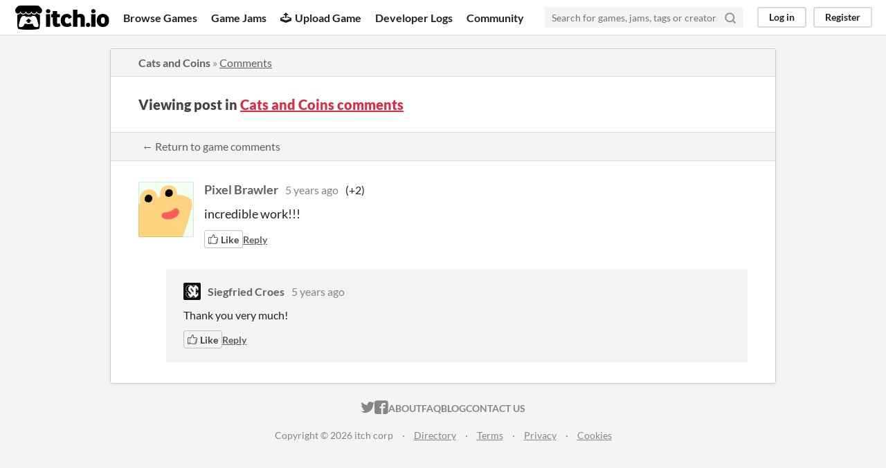

--- FILE ---
content_type: text/html
request_url: https://itch.io/post/2034820
body_size: 3179
content:
<!DOCTYPE HTML><html lang="en"><head><meta charset="UTF-8"/><META name="GENERATOR" content="IBM HomePage Builder 2001 V5.0.0 for Windows"><meta name="msvalidate.01" content="3BB4D18369B9C21326AF7A99FCCC5A09" /><meta property="fb:app_id" content="537395183072744" /><title>Post by Pixel Brawler in Cats and Coins comments - itch.io</title><meta name="csrf_token" value="WyJlcEc5IiwxNzY5NjQ3MTg5LCJudlhLTkVVTDRLRmpQWjMiXQ==.+a6wgz9xL6nXiJdFaTM06K3MF2E=" /><meta content="Post by Pixel Brawler in Cats and Coins comments" property="og:title"/><meta content="itch.io" property="og:site_name"/><meta content="4503599627724030" property="twitter:account_id"/><link rel="canonical" href="https://siegfriedcroes.itch.io/cats-and-coins/comments"/><link href="/static/manifest.json" rel="manifest"/><meta content="incredible work!!!" property="og:description"/><meta name="description" content="incredible work!!!"/><meta name="viewport" content="width=device-width, initial-scale=1"/><meta name="theme-color" content="#FA5C5C"/><link rel="stylesheet" href="https://static.itch.io/main.css?1769644504"/><script type="text/javascript">if (!window.location.hostname.match(/localhost/)) {      window.dataLayer = window.dataLayer || [];
      function gtag(){dataLayer.push(arguments);}
      gtag('js', new Date());
      gtag('config', "G-36R7NPBMLS", {});
      (function(d, t, s, m) {
        s = d.createElement(t);
        s.src = "https:\/\/www.googletagmanager.com\/gtag\/js?id=G-36R7NPBMLS";
        s.async = 1;
        m = d.getElementsByTagName(t)[0];
        m.parentNode.insertBefore(s, m);
      })(document, "script");
      }</script><script type="text/javascript">window.itchio_translations_url = 'https://static.itch.io/translations';</script><script src="https://static.itch.io/lib.min.js?1769644504" type="text/javascript"></script><script src="https://static.itch.io/bundle.min.js?1769644504" type="text/javascript"></script><script data-src="https://static.itch.io/react.min.js?1769644504" id="lib_react_src"></script><script src="https://static.itch.io/community.min.js?1769644504" type="text/javascript"></script><script type="text/javascript">I.current_user = null;</script></head><body data-host="itch.io" data-page_name="community.post" class="locale_en layout_widget responsive"><div class="header_widget base_widget" id="header_2420464"><a class="skip_to_main" href="#maincontent">Skip to main content</a><div class="primary_header"><h1 class="title" title="itch.io - indie game hosting marketplace"><a href="/" class="header_logo" title="itch.io - indie game hosting marketplace"><span class="visually_hidden">itch.io</span><img src="https://static.itch.io/images/logo-black-new.svg" class="full_logo" width="775" alt="itch.io logo &amp; title" height="199"/><img src="https://static.itch.io/images/itchio-textless-black.svg" class="minimal_logo" width="262" alt="itch.io logo" height="235"/></a></h1><div class="header_buttons"><a href="/games" class="header_button browse_btn" data-label="browse">Browse Games</a><a href="/jams" class="header_button jams_btn" data-label="jams">Game Jams</a><a href="/developers" class="header_button developers_btn" data-label="developers"><span aria-hidden="true" class="icon icon-upload"></span>Upload Game</a><a href="/devlogs" class="header_button devlogs_btn" data-label="devlogs">Developer Logs</a><a href="/community" class="header_button community.home_btn" data-label="community.home">Community</a></div><form class="game_search" action="/search"><input placeholder="Search for games, jams, tags or creators" type="text" class="search_input" name="q" required="required"/><button class="submit_btn" aria-label="Search"><svg fill="none" version="1.1" role="img" viewBox="0 0 24 24" stroke-width="3" stroke="currentColor" class="svgicon icon_search" width="18" height="18" stroke-linejoin="round" stroke-linecap="round" aria-hidden><circle cx="11" cy="11" r="8"></circle><line x1="21" y1="21" x2="16.65" y2="16.65"></line></svg></button></form><div class="user_panel_widget base_widget" id="user_panel_6967704"><a data-label="log_in" href="/login" class="panel_button" data-register_action="header">Log in</a><a data-label="register" href="/register" class="panel_button register_button" data-register_action="header">Register</a></div></div><div class="header_dropdown" data-target="browse"><a href="/games/store">Indie game store</a><a href="/games/free">Free games</a><a href="/games/fun">Fun games</a><a href="/games/tag-horror">Horror games</a><div class="divider"></div><a href="/tools">Game development</a><a href="/game-assets">Assets</a><a href="/comics">Comics</a><div class="divider"></div><a href="/sales">Sales</a><a href="/bundles">Bundles</a><div class="divider"></div><a href="/jobs">Jobs</a><div class="divider"></div><a href="/tags">Tags</a><a href="/game-development/engines">Game Engines</a></div></div><div class="main"><div class="inner_column"><div class="community_post_page page_widget base_widget" id="community_post_9018678"><div class="tabbed_header_widget base_widget" id="tabbed_header_2620752"><div class="header_breadcrumbs"><a href="https://siegfriedcroes.itch.io/cats-and-coins" class="trail">Cats and Coins</a> » <a href="https://siegfriedcroes.itch.io/cats-and-coins/comments" class="">Comments</a></div><div class="stat_header_widget"><div class="text_container"><h2>Viewing post in <a href="https://siegfriedcroes.itch.io/cats-and-coins/comments">Cats and Coins comments</a></h2></div></div><div class="header_nav"><div class="header_nav_tabs"><a class="nav_btn" href="https://siegfriedcroes.itch.io/cats-and-coins/comments">← Return to game comments</a></div></div></div><div class="padded"><div class="community_post_list_widget base_widget" id="community_post_list_7262723"><div data-post="{&quot;id&quot;:2034820,&quot;user_id&quot;:1178553}" class="community_post has_replies sidebar_avatar" id="post-2034820"><div class="post_anchor" id="first-post"></div><div class="post_anchor" id="last-post"></div><div class="post_grid"><a class="avatar_container" href="/profile/pixel-brawler"><div class="post_avatar" style="background-image: url(/static/images/frog-gold.png)"></div></a><div class="post_header"><span class="post_author"><a href="/profile/pixel-brawler">Pixel Brawler</a></span><span class="post_date" title="2020-09-26 21:31:00"><a href="/post/2034820">5 years ago</a></span><span class="vote_counts"><span class="upvotes">(+2)</span></span></div><div class="post_content"><div dir="auto" class="post_body user_formatted"><p>incredible work!!!</p></div><div class="post_footer"><a href="/login" class="post_action vote_btn" data-register_action="community_vote"><span class="icon-like"></span><span class="like_text"> Like</span></a><a href="/login" class="post_action reply_btn" data-register_action="community_reply">Reply</a></div></div></div></div><div class="community_post_replies top_level_replies"><div data-post="{&quot;id&quot;:2034868,&quot;user_id&quot;:159384}" class="community_post is_reply" id="post-2034868"><div class="post_grid"><a class="avatar_container" href="/profile/siegfriedcroes"><div class="post_avatar" style="background-image: url(https://img.itch.zone/aW1hZ2UyL3VzZXIvMTU5Mzg0Lzc5MjMxOC5wbmc=/25x25%23/T%2Fd23y.png)"></div></a><div class="post_header"><span class="post_author"><a href="/profile/siegfriedcroes">Siegfried Croes</a></span><span class="post_date" title="2020-09-26 21:42:41"><a href="/post/2034868">5 years ago</a></span><span class="vote_counts"></span></div><div class="post_content"><div dir="auto" class="post_body user_formatted"><p>Thank you very much!</p></div><div class="post_footer"><a href="/login" class="post_action vote_btn" data-register_action="community_vote"><span class="icon-like"></span><span class="like_text"> Like</span></a><a href="/login" class="post_action reply_btn" data-register_action="community_reply">Reply</a></div></div></div></div></div><script type="text/template" id="vote_counts_tpl"><% if (up_score > 0) { %><span class="upvotes">(+{{up_score}})</span><% } %><% if (down_score > 0) { %><span class="downvotes">(-{{down_score}})</span><% } %></script></div></div><script data-inject="&lt;script src=&quot;https://static.itch.io/lib/prism.js?1769644504&quot; type=&quot;text/javascript&quot;&gt;&lt;/script&gt;&lt;link rel=&quot;stylesheet&quot; href=&quot;https://static.itch.io/lib/prism.css?1769644504&quot;/&gt;" id="lib_prism_src"></script></div></div></div><div class="footer"><div class="primary"><div class="social"><a href="https://twitter.com/itchio"><span aria-hidden="true" class="icon icon-twitter"></span><span class="screenreader_only">itch.io on Twitter</span></a><a href="https://www.facebook.com/itchiogames"><span aria-hidden="true" class="icon icon-facebook"></span><span class="screenreader_only">itch.io on Facebook</span></a></div><a href="/docs/general/about">About</a><a href="/docs/general/faq">FAQ</a><a href="/blog">Blog</a><a href="/support">Contact us</a></div><div class="secondary"><span class="copyright">Copyright © 2026 itch corp</span><span class="spacer"> · </span><a href="/directory">Directory</a><span class="spacer"> · </span><a rel="nofollow" href="/docs/legal/terms">Terms</a><span class="spacer"> · </span><a rel="nofollow" href="/docs/legal/privacy-policy">Privacy</a><span class="spacer"> · </span><a rel="nofollow" href="/docs/legal/cookie-policy">Cookies</a></div></div><script type="text/template" id="loading_lightbox_tpl"><div class="lightbox loading_lightbox" aria-live="polite"><div class="loader_outer"><div class="loader_label">Loading</div><div class="loader_bar"><div class="loader_bar_slider"></div></div></div></div></script><script type="text/javascript">new I.CommunityViewTopic('#community_post_9018678', {"ban_url":"\/bans\/category\/638892","report_url":"\/post\/:post_id\/report"});init_Header('#header_2420464', {"autocomplete_props":{"ca_types":{"browse_facet":8,"game":1,"jam":4,"featured_tag":7},"autocomplete_url":"\/autocomplete","search_url":"\/search","i18n":{"search_placeholder":"Search for games, jams, tags or creators","search":"Search"},"ca_source":25}});
I.setup_page();</script></body></html>